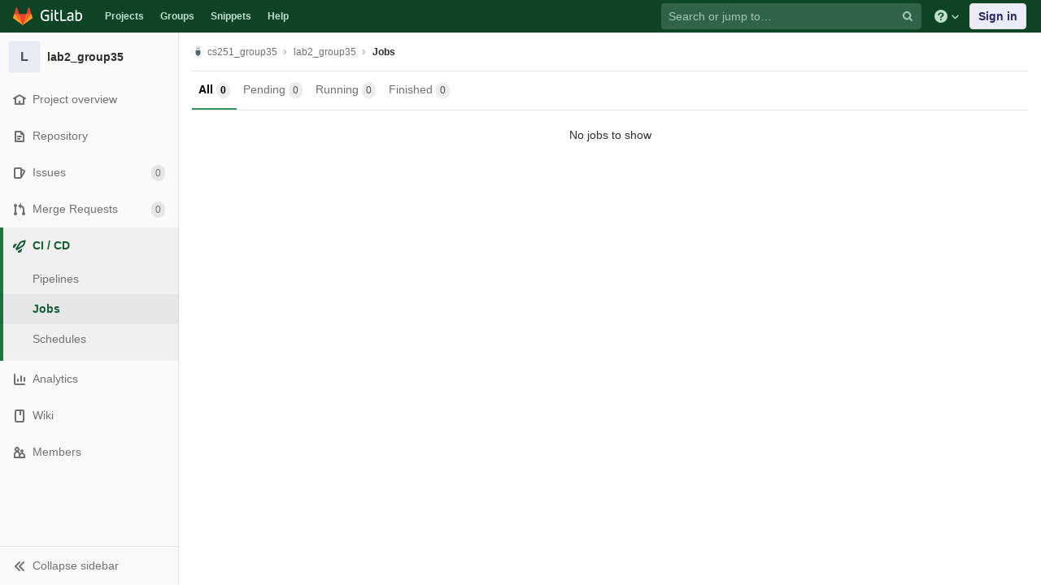

--- FILE ---
content_type: application/javascript
request_url: https://git.cse.iitb.ac.in/assets/webpack/pages.projects.jobs.index.bfc1afd1.chunk.js
body_size: 4236
content:
(this.webpackJsonp=this.webpackJsonp||[]).push([[164],{113:function(e,t,n){"use strict";n.r(t);var r=n(88),o=n(70),a=n(96);document.addEventListener("DOMContentLoaded",(function(){Object(a.a)(document,gon),new r.a,new o.a}))},2343:function(e,t,n){n(105),n(113),e.exports=n(2344)},2344:function(e,t,n){"use strict";n.r(t);n(24),n(28),n(26),n(50),n(58),n(38),n(27);var r=n(17),o=n(659);function a(e,t){var n=Object.keys(e);if(Object.getOwnPropertySymbols){var r=Object.getOwnPropertySymbols(e);t&&(r=r.filter((function(t){return Object.getOwnPropertyDescriptor(e,t).enumerable}))),n.push.apply(n,r)}return n}function i(e,t,n){return t in e?Object.defineProperty(e,t,{value:n,enumerable:!0,configurable:!0,writable:!0}):e[t]=n,e}document.addEventListener("DOMContentLoaded",(function(){document.querySelectorAll(".js-remaining-time").forEach((function(e){return new r.default(function(e){for(var t=1;t<arguments.length;t++){var n=null!=arguments[t]?arguments[t]:{};t%2?a(Object(n),!0).forEach((function(t){i(e,t,n[t])})):Object.getOwnPropertyDescriptors?Object.defineProperties(e,Object.getOwnPropertyDescriptors(n)):a(Object(n)).forEach((function(t){Object.defineProperty(e,t,Object.getOwnPropertyDescriptor(n,t))}))}return e}({},o.a,{el:e,propsData:{endDateString:e.dateTime}}))}))}))},659:function(e,t,n){"use strict";n(72),n(430);var r=n(828),o=n(62),a={directives:{GlTooltip:r.a},props:{endDateString:{type:String,required:!0,validator:function(e){return!Number.isNaN(new Date(e).getTime())}}},data:function(){return{remainingTime:Object(o.e)(0),countdownUpdateIntervalId:null}},mounted:function(){var e=this,t=function(){var t=Object(o.b)(e.endDateString);e.remainingTime=Object(o.e)(t)};t(),this.countdownUpdateIntervalId=window.setInterval(t,1e3)},beforeDestroy:function(){window.clearInterval(this.countdownUpdateIntervalId)}},i=n(4),c=Object(i.a)(a,(function(){var e=this.$createElement;return(this._self._c||e)("time",{directives:[{name:"gl-tooltip",rawName:"v-gl-tooltip"}],attrs:{datetime:this.endDateString,title:this.endDateString}},[this._v(" "+this._s(this.remainingTime)+" ")])}),[],!1,null,null,null);t.a=c.exports},70:function(e,t,n){"use strict";n.d(t,"a",(function(){return l}));n(24),n(49),n(56),n(40),n(90),n(18),n(36),n(41);var r=n(8),o=n.n(r),a=n(9);function i(e){return(i="function"==typeof Symbol&&"symbol"==typeof Symbol.iterator?function(e){return typeof e}:function(e){return e&&"function"==typeof Symbol&&e.constructor===Symbol&&e!==Symbol.prototype?"symbol":typeof e})(e)}function c(e,t){return!t||"object"!==i(t)&&"function"!=typeof t?function(e){if(void 0===e)throw new ReferenceError("this hasn't been initialised - super() hasn't been called");return e}(e):t}function s(e){return(s=Object.setPrototypeOf?Object.getPrototypeOf:function(e){return e.__proto__||Object.getPrototypeOf(e)})(e)}function u(e,t){return(u=Object.setPrototypeOf||function(e,t){return e.__proto__=t,e})(e,t)}var l=function(e){function t(){var e;return function(e,t){if(!(e instanceof t))throw new TypeError("Cannot call a class as a function")}(this,t),e=c(this,s(t).call(this)),o.a.bind("g p",(function(){return Object(a.a)(".shortcuts-project")})),o.a.bind("g v",(function(){return Object(a.a)(".shortcuts-project-activity")})),o.a.bind("g r",(function(){return Object(a.a)(".shortcuts-project-releases")})),o.a.bind("g f",(function(){return Object(a.a)(".shortcuts-tree")})),o.a.bind("g c",(function(){return Object(a.a)(".shortcuts-commits")})),o.a.bind("g j",(function(){return Object(a.a)(".shortcuts-builds")})),o.a.bind("g n",(function(){return Object(a.a)(".shortcuts-network")})),o.a.bind("g d",(function(){return Object(a.a)(".shortcuts-repository-charts")})),o.a.bind("g i",(function(){return Object(a.a)(".shortcuts-issues")})),o.a.bind("g b",(function(){return Object(a.a)(".shortcuts-issue-boards")})),o.a.bind("g m",(function(){return Object(a.a)(".shortcuts-merge_requests")})),o.a.bind("g w",(function(){return Object(a.a)(".shortcuts-wiki")})),o.a.bind("g s",(function(){return Object(a.a)(".shortcuts-snippets")})),o.a.bind("g k",(function(){return Object(a.a)(".shortcuts-kubernetes")})),o.a.bind("g e",(function(){return Object(a.a)(".shortcuts-environments")})),o.a.bind("g l",(function(){return Object(a.a)(".shortcuts-metrics")})),o.a.bind("i",(function(){return Object(a.a)(".shortcuts-new-issue")})),e}return function(e,t){if("function"!=typeof t&&null!==t)throw new TypeError("Super expression must either be null or a function");e.prototype=Object.create(t&&t.prototype,{constructor:{value:e,writable:!0,configurable:!0}}),t&&u(e,t)}(t,e),t}(n(107).a)},73:function(e,t,n){"use strict";n(30),n(35),n(18),n(64);var r=n(0),o=n.n(r),a=n(32),i=(n(65),n(69),n(55),n(67),n(71));function c(e,t){for(var n=0;n<t.length;n++){var r=t[n];r.enumerable=r.enumerable||!1,r.configurable=!0,"value"in r&&(r.writable=!0),Object.defineProperty(e,r.key,r)}}var s=function(){function e(t){!function(e,t){if(!(e instanceof t))throw new TypeError("Cannot call a class as a function")}(this,e),this.projectSelectInput=o()(t),this.newItemBtn=o()(".new-project-item-link"),this.resourceType=this.newItemBtn.data("type"),this.resourceLabel=this.newItemBtn.data("label"),this.formattedText=this.deriveTextVariants(),this.groupId=this.projectSelectInput.data("groupId"),this.bindEvents(),this.initLocalStorage()}var t,r,a;return t=e,(r=[{key:"bindEvents",value:function(){var e=this;this.projectSelectInput.siblings(".new-project-item-select-button").on("click",(function(t){return e.openDropdown(t)})),this.newItemBtn.on("click",(function(t){e.getProjectFromLocalStorage()||(t.preventDefault(),e.openDropdown(t))})),this.projectSelectInput.on("change",(function(){return e.selectProject()}))}},{key:"initLocalStorage",value:function(){i.a.isLocalStorageAccessSafe()&&(this.localStorageKey=["group",this.groupId,this.formattedText.localStorageItemType,"recent-project"].join("-"),this.setBtnTextFromLocalStorage())}},{key:"openDropdown",value:function(e){n.e(239).then(n.t.bind(null,428,7)).then((function(){o()(e.currentTarget).siblings(".project-item-select").select2("open")})).catch((function(){}))}},{key:"selectProject",value:function(){var e=JSON.parse(this.projectSelectInput.val()),t={url:"".concat(e.url,"/").concat(this.projectSelectInput.data("relativePath")),name:e.name};this.setNewItemBtnAttributes(t),this.setProjectInLocalStorage(t)}},{key:"setBtnTextFromLocalStorage",value:function(){var e=this.getProjectFromLocalStorage();this.setNewItemBtnAttributes(e)}},{key:"setNewItemBtnAttributes",value:function(e){e?(this.newItemBtn.attr("href",e.url),this.newItemBtn.text("".concat(this.formattedText.defaultTextPrefix," in ").concat(e.name))):this.newItemBtn.text("Select project to create ".concat(this.formattedText.presetTextSuffix))}},{key:"getProjectFromLocalStorage",value:function(){var e=localStorage.getItem(this.localStorageKey);return JSON.parse(e)}},{key:"setProjectInLocalStorage",value:function(e){var t=JSON.stringify(e);localStorage.setItem(this.localStorageKey,t)}},{key:"deriveTextVariants",value:function(){var e=this.resourceLabel;return{localStorageItemType:"new-".concat(this.resourceType.split("_").join("-").slice(0,-1)),defaultTextPrefix:e,presetTextSuffix:this.resourceType.split("_").join(" ").slice(0,-1)}}}])&&c(t.prototype,r),a&&c(t,a),e}(),u=n(1),l=function(){o()(".ajax-project-select").each((function(e,t){var n,r=this,i=o()(t).data("simpleFilter")||!1,c=o()(t).data("select2");return this.groupId=o()(t).data("groupId"),this.userId=o()(t).data("userId"),this.includeGroups=o()(t).data("includeGroups"),this.allProjects=o()(t).data("allProjects")||!1,this.orderBy=o()(t).data("orderBy")||"id",this.withIssuesEnabled=o()(t).data("withIssuesEnabled"),this.withMergeRequestsEnabled=o()(t).data("withMergeRequestsEnabled"),this.withShared=void 0===o()(t).data("withShared")||o()(t).data("withShared"),this.includeProjectsInSubgroups=o()(t).data("includeProjectsInSubgroups")||!1,this.allowClear=o()(t).data("allowClear")||!1,n=Object(u.d)("ProjectSelect|Search for project"),this.includeGroups&&(n+=Object(u.d)("ProjectSelect| or group")),o()(t).select2({placeholder:n,minimumInputLength:0,query:function(e){var t,n=function(t){var n={results:t};return e.callback(n)};return t=r.includeGroups?function(t){return a.a.groups(e.term,{},(function(e){var r=e.concat(t);return n(r)}))}:n,r.groupId?a.a.groupProjects(r.groupId,e.term,{with_issues_enabled:r.withIssuesEnabled,with_merge_requests_enabled:r.withMergeRequestsEnabled,with_shared:r.withShared,include_subgroups:r.includeProjectsInSubgroups},t):r.userId?a.a.userProjects(r.userId,e.term,{with_issues_enabled:r.withIssuesEnabled,with_merge_requests_enabled:r.withMergeRequestsEnabled,with_shared:r.withShared,include_subgroups:r.includeProjectsInSubgroups},t):a.a.projects(e.term,{order_by:r.orderBy,with_issues_enabled:r.withIssuesEnabled,with_merge_requests_enabled:r.withMergeRequestsEnabled,membership:!r.allProjects},t)},id:function(e){return i?e.id:JSON.stringify({name:e.name,url:e.web_url})},text:function(e){return e.name_with_namespace||e.name},initSelection:function(e,t){return a.a.project(e.val()).then((function(e){var n=e.data;return t(n)}))},allowClear:this.allowClear,dropdownCssClass:"ajax-project-dropdown"}),c||i?t:new s(t)}))};t.a=function(){return n.e(239).then(n.t.bind(null,428,7)).then(l).catch((function(){}))}},88:function(e,t,n){"use strict";n.d(t,"a",(function(){return h}));n(42),n(89);var r=n(0),o=n.n(r),a=n(51),i=n.n(a),c=n(1),s=n(33);n(28),n(78),n(40),n(46),n(129),n(35),n(77),n(18),n(36),n(41);var u=function(e){return e.reduce((function(e,t){var n=t.name,r=t.value;return Object.assign(e,function(e,t,n){return t in e?Object.defineProperty(e,t,{value:n,enumerable:!0,configurable:!0,writable:!0}):e[t]=n,e}({},n,r))}),{})},l=n(11),d=n(14),f=n(73);function p(e,t){for(var n=0;n<t.length;n++){var r=t[n];r.enumerable=r.enumerable||!1,r.configurable=!0,"value"in r&&(r.writable=!0),Object.defineProperty(e,r.key,r)}}var h=function(){function e(){!function(e,t){if(!(e instanceof t))throw new TypeError("Cannot call a class as a function")}(this,e);var t=o()("ul.clone-options-dropdown"),n=o()("#project_clone"),r=o()(".js-git-clone-holder .js-clone-dropdown-label"),a=document.querySelector(".js-mobile-git-clone .js-clone-dropdown-label"),c=r.text().trim();c.length>0&&o()("a:contains('".concat(c,"')"),t).addClass("is-active"),o()("a",t).on("click",(function(e){e.preventDefault();var r=o()(e.currentTarget),i=r.attr("href"),c=r.data("cloneType");o()(".is-active",t).removeClass("is-active"),o()('a[data-clone-type="'.concat(c,'"]')).each((function(){var e=o()(this),t=e.find(".dropdown-menu-inner-title").text(),n=e.closest(".project-clone-holder").find(".js-clone-dropdown-label");e.toggleClass("is-active"),n.text(t)})),a?a.dataset.clipboardText=i:n.val(i),o()(".js-git-empty .js-clone").text(i)})),e.initRefSwitcher(),o()(".project-refs-select").on("change",(function(){return o()(this).parents("form").submit()})),o()(".hide-no-ssh-message").on("click",(function(e){return i.a.set("hide_no_ssh_message","false"),o()(this).parents(".no-ssh-key-message").remove(),e.preventDefault()})),o()(".hide-no-password-message").on("click",(function(e){return i.a.set("hide_no_password_message","false"),o()(this).parents(".no-password-message").remove(),e.preventDefault()})),o()(".hide-auto-devops-implicitly-enabled-banner").on("click",(function(e){var t=o()(this).data("project-id"),n="hide_auto_devops_implicitly_enabled_banner_".concat(t);return i.a.set(n,"false"),o()(this).parents(".auto-devops-implicitly-enabled-banner").remove(),e.preventDefault()})),e.projectSelectDropdown()}var t,n,r;return t=e,r=[{key:"projectSelectDropdown",value:function(){Object(f.a)(),o()(".project-item-select").on("click",(function(t){return e.changeProject(o()(t.currentTarget).val())}))}},{key:"changeProject",value:function(e){return window.location=e}},{key:"initRefSwitcher",value:function(){var e=document.createElement("li"),t=document.createElement("a");return t.href="#",o()(".js-project-refs-dropdown").each((function(){var n,r,a,i=o()(this),f=i.data("selected"),p=i.data("fieldName"),h=Boolean(i.data("visit")),b=i.closest("form"),m=b.attr("action"),g=Object(s.h)((n=b[0],r=new FormData(n),a=Array.from(r.keys()).map((function(e){var t=r.getAll(e);return{name:e,value:1===(t=t.filter((function(e){return e}))).length?t[0]:t}})),u(a)),m);return i.glDropdown({data:function(e,t){l.a.get(i.data("refsUrl"),{params:{ref:i.data("ref"),search:e}}).then((function(e){var n=e.data;return t(n)})).catch((function(){return Object(d.a)(Object(c.a)("An error occurred while getting projects"))}))},selectable:!0,filterable:!0,filterRemote:!0,filterByText:!0,inputFieldName:i.data("inputFieldName"),fieldName:p,renderRow:function(n){var r,o,a,i=e.cloneNode(!1),c=t.cloneNode(!1);return n===f&&(c.className="is-active"),c.textContent=n,c.dataset.ref=n,n.length>0&&h&&(c.href=Object(s.h)((a=n,(o=p)in(r={})?Object.defineProperty(r,o,{value:a,enumerable:!0,configurable:!0,writable:!0}):r[o]=a,r),g)),i.appendChild(c),i},id:function(e,t){return t.attr("data-ref")},toggleLabel:function(e,t){return t.text().trim()},clicked:function(e){var t=e.e;h||t.preventDefault()}})}))}}],(n=null)&&p(t.prototype,n),r&&p(t,r),e}()}},[[2343,1,0,2]]]);
//# sourceMappingURL=pages.projects.jobs.index.bfc1afd1.chunk.js.map